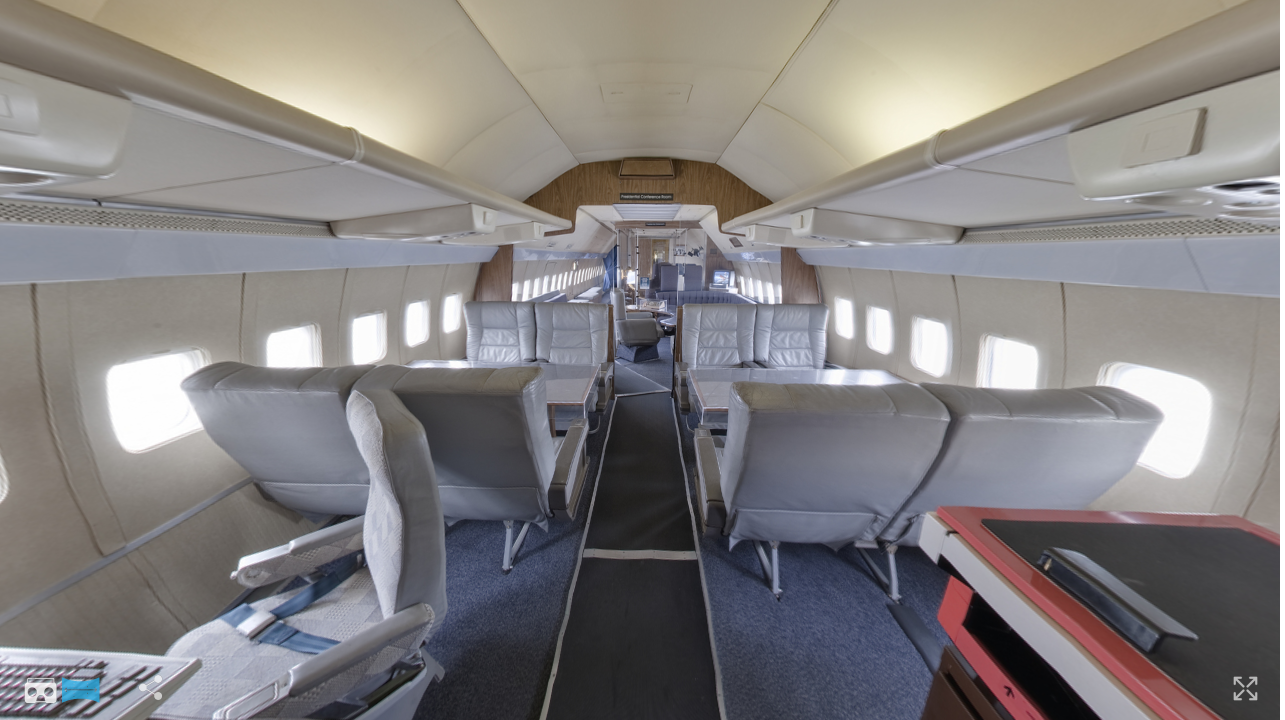

--- FILE ---
content_type: text/html; charset=UTF-8
request_url: https://vr.museumofflight.org/af1_cabin
body_size: 5807
content:
<!DOCTYPE html>
<html lang="en">
<head>
    <title>Photosphere Viewer - af1_cabin - Upload and share your photo spheres</title>
    <meta http-equiv="Content-Type" content="text/html; charset=utf-8"/>
    <meta name="viewport" content="width=device-width, user-scalable=no, minimum-scale=1.0, maximum-scale=1.0, minimal-ui">
	<meta property="fb:app_id" content="737934806307440"/>
	<meta property="og:url" content="https://vr.museumofflight.org/af1_cabin" />
	<meta property="og:site_name" content="MSVR.US Photo Sphere Viewer" />
	<meta property="og:title" content="MSVR.US Photo Sphere Viewer - https://vr.museumofflight.org/af1_cabin" />
	<meta property="og:description" content="Photo spheres and panoramas in 360 degrees." />
	<meta property="og:image" content="https://vr.museumofflight.org/thumb/af1_cabin/300/150.jpg" />
        <link href="/css/viewer.css" rel="stylesheet" />
	<link href="https://maxcdn.bootstrapcdn.com/font-awesome/4.4.0/css/font-awesome.min.css" type="text/css" rel="stylesheet" />
	<script src="/js/three.min.js"></script>
	<script src="/js/StereoEffect.js"></script>
	<script src="/js/DeviceOrientationControlsVR4.js"></script>
	<script src="/js/OrbitControls.js"></script>
	<script src="https://code.jquery.com/jquery-2.1.4.min.js"></script>
</head>
<body>
<script>
  window.fbAsyncInit = function() {
    FB.init({
      appId      : '737934806307440',
      xfbml      : true,
      version    : 'v2.5'
    });
  };

  (function(d, s, id){
     var js, fjs = d.getElementsByTagName(s)[0];
     if (d.getElementById(id)) {return;}
     js = d.createElement(s); js.id = id;
     js.src = "//connect.facebook.net/en_US/sdk.js";
     fjs.parentNode.insertBefore(js, fjs);
   }(document, 'script', 'facebook-jssdk'));
</script>
<div id="cameraOrientation"></div>
<div id="raycasterOrientation"></div>
<div id="viewer"></div>
<div id="viewer-toolbar">
	<div id="togglemode">
	    <input id="togglemode-checkbox" name="togglemode-checkbox" type="checkbox" />
	    <label class="togglemode-label" for="togglemode-checkbox">
	        <span class="togglemode-icon vr"></span>
	        <span class="togglemode-icon panorama"></span>
	    </label>
	</div>
	
		<div id="share-block">
		<a class="share"></a>
	</div>
	
	
	<div id="fullscreen-block">
		<a class="fullscreen"></a>
	</div>

	<div id="share">
			<a class="close"><i class="fa fa-close"></i></a>

		<div class="qrcode">
			<?xml version="1.0" encoding="UTF-8"?>
<svg xmlns="http://www.w3.org/2000/svg" xmlns:xlink="http://www.w3.org/1999/xlink" version="1.1" width="160px" height="160px" viewBox="0 0 160 160"><defs><rect id="r0" width="4" height="4" fill="#000000"/></defs><rect x="0" y="0" width="160" height="160" fill="#fefefe"/><use x="22" y="22" xlink:href="#r0"/><use x="26" y="22" xlink:href="#r0"/><use x="30" y="22" xlink:href="#r0"/><use x="34" y="22" xlink:href="#r0"/><use x="38" y="22" xlink:href="#r0"/><use x="42" y="22" xlink:href="#r0"/><use x="46" y="22" xlink:href="#r0"/><use x="54" y="22" xlink:href="#r0"/><use x="58" y="22" xlink:href="#r0"/><use x="62" y="22" xlink:href="#r0"/><use x="66" y="22" xlink:href="#r0"/><use x="74" y="22" xlink:href="#r0"/><use x="78" y="22" xlink:href="#r0"/><use x="90" y="22" xlink:href="#r0"/><use x="94" y="22" xlink:href="#r0"/><use x="110" y="22" xlink:href="#r0"/><use x="114" y="22" xlink:href="#r0"/><use x="118" y="22" xlink:href="#r0"/><use x="122" y="22" xlink:href="#r0"/><use x="126" y="22" xlink:href="#r0"/><use x="130" y="22" xlink:href="#r0"/><use x="134" y="22" xlink:href="#r0"/><use x="22" y="26" xlink:href="#r0"/><use x="46" y="26" xlink:href="#r0"/><use x="66" y="26" xlink:href="#r0"/><use x="70" y="26" xlink:href="#r0"/><use x="78" y="26" xlink:href="#r0"/><use x="86" y="26" xlink:href="#r0"/><use x="90" y="26" xlink:href="#r0"/><use x="98" y="26" xlink:href="#r0"/><use x="110" y="26" xlink:href="#r0"/><use x="134" y="26" xlink:href="#r0"/><use x="22" y="30" xlink:href="#r0"/><use x="30" y="30" xlink:href="#r0"/><use x="34" y="30" xlink:href="#r0"/><use x="38" y="30" xlink:href="#r0"/><use x="46" y="30" xlink:href="#r0"/><use x="58" y="30" xlink:href="#r0"/><use x="66" y="30" xlink:href="#r0"/><use x="74" y="30" xlink:href="#r0"/><use x="82" y="30" xlink:href="#r0"/><use x="86" y="30" xlink:href="#r0"/><use x="98" y="30" xlink:href="#r0"/><use x="110" y="30" xlink:href="#r0"/><use x="118" y="30" xlink:href="#r0"/><use x="122" y="30" xlink:href="#r0"/><use x="126" y="30" xlink:href="#r0"/><use x="134" y="30" xlink:href="#r0"/><use x="22" y="34" xlink:href="#r0"/><use x="30" y="34" xlink:href="#r0"/><use x="34" y="34" xlink:href="#r0"/><use x="38" y="34" xlink:href="#r0"/><use x="46" y="34" xlink:href="#r0"/><use x="62" y="34" xlink:href="#r0"/><use x="66" y="34" xlink:href="#r0"/><use x="74" y="34" xlink:href="#r0"/><use x="86" y="34" xlink:href="#r0"/><use x="90" y="34" xlink:href="#r0"/><use x="98" y="34" xlink:href="#r0"/><use x="102" y="34" xlink:href="#r0"/><use x="110" y="34" xlink:href="#r0"/><use x="118" y="34" xlink:href="#r0"/><use x="122" y="34" xlink:href="#r0"/><use x="126" y="34" xlink:href="#r0"/><use x="134" y="34" xlink:href="#r0"/><use x="22" y="38" xlink:href="#r0"/><use x="30" y="38" xlink:href="#r0"/><use x="34" y="38" xlink:href="#r0"/><use x="38" y="38" xlink:href="#r0"/><use x="46" y="38" xlink:href="#r0"/><use x="62" y="38" xlink:href="#r0"/><use x="66" y="38" xlink:href="#r0"/><use x="70" y="38" xlink:href="#r0"/><use x="74" y="38" xlink:href="#r0"/><use x="78" y="38" xlink:href="#r0"/><use x="86" y="38" xlink:href="#r0"/><use x="94" y="38" xlink:href="#r0"/><use x="98" y="38" xlink:href="#r0"/><use x="110" y="38" xlink:href="#r0"/><use x="118" y="38" xlink:href="#r0"/><use x="122" y="38" xlink:href="#r0"/><use x="126" y="38" xlink:href="#r0"/><use x="134" y="38" xlink:href="#r0"/><use x="22" y="42" xlink:href="#r0"/><use x="46" y="42" xlink:href="#r0"/><use x="58" y="42" xlink:href="#r0"/><use x="66" y="42" xlink:href="#r0"/><use x="90" y="42" xlink:href="#r0"/><use x="94" y="42" xlink:href="#r0"/><use x="110" y="42" xlink:href="#r0"/><use x="134" y="42" xlink:href="#r0"/><use x="22" y="46" xlink:href="#r0"/><use x="26" y="46" xlink:href="#r0"/><use x="30" y="46" xlink:href="#r0"/><use x="34" y="46" xlink:href="#r0"/><use x="38" y="46" xlink:href="#r0"/><use x="42" y="46" xlink:href="#r0"/><use x="46" y="46" xlink:href="#r0"/><use x="54" y="46" xlink:href="#r0"/><use x="62" y="46" xlink:href="#r0"/><use x="70" y="46" xlink:href="#r0"/><use x="78" y="46" xlink:href="#r0"/><use x="86" y="46" xlink:href="#r0"/><use x="94" y="46" xlink:href="#r0"/><use x="102" y="46" xlink:href="#r0"/><use x="110" y="46" xlink:href="#r0"/><use x="114" y="46" xlink:href="#r0"/><use x="118" y="46" xlink:href="#r0"/><use x="122" y="46" xlink:href="#r0"/><use x="126" y="46" xlink:href="#r0"/><use x="130" y="46" xlink:href="#r0"/><use x="134" y="46" xlink:href="#r0"/><use x="54" y="50" xlink:href="#r0"/><use x="58" y="50" xlink:href="#r0"/><use x="70" y="50" xlink:href="#r0"/><use x="74" y="50" xlink:href="#r0"/><use x="82" y="50" xlink:href="#r0"/><use x="94" y="50" xlink:href="#r0"/><use x="98" y="50" xlink:href="#r0"/><use x="22" y="54" xlink:href="#r0"/><use x="26" y="54" xlink:href="#r0"/><use x="34" y="54" xlink:href="#r0"/><use x="38" y="54" xlink:href="#r0"/><use x="46" y="54" xlink:href="#r0"/><use x="58" y="54" xlink:href="#r0"/><use x="70" y="54" xlink:href="#r0"/><use x="78" y="54" xlink:href="#r0"/><use x="82" y="54" xlink:href="#r0"/><use x="86" y="54" xlink:href="#r0"/><use x="90" y="54" xlink:href="#r0"/><use x="110" y="54" xlink:href="#r0"/><use x="134" y="54" xlink:href="#r0"/><use x="22" y="58" xlink:href="#r0"/><use x="26" y="58" xlink:href="#r0"/><use x="30" y="58" xlink:href="#r0"/><use x="34" y="58" xlink:href="#r0"/><use x="38" y="58" xlink:href="#r0"/><use x="42" y="58" xlink:href="#r0"/><use x="62" y="58" xlink:href="#r0"/><use x="74" y="58" xlink:href="#r0"/><use x="78" y="58" xlink:href="#r0"/><use x="82" y="58" xlink:href="#r0"/><use x="98" y="58" xlink:href="#r0"/><use x="106" y="58" xlink:href="#r0"/><use x="114" y="58" xlink:href="#r0"/><use x="118" y="58" xlink:href="#r0"/><use x="126" y="58" xlink:href="#r0"/><use x="130" y="58" xlink:href="#r0"/><use x="22" y="62" xlink:href="#r0"/><use x="26" y="62" xlink:href="#r0"/><use x="30" y="62" xlink:href="#r0"/><use x="34" y="62" xlink:href="#r0"/><use x="46" y="62" xlink:href="#r0"/><use x="50" y="62" xlink:href="#r0"/><use x="58" y="62" xlink:href="#r0"/><use x="70" y="62" xlink:href="#r0"/><use x="74" y="62" xlink:href="#r0"/><use x="82" y="62" xlink:href="#r0"/><use x="86" y="62" xlink:href="#r0"/><use x="90" y="62" xlink:href="#r0"/><use x="102" y="62" xlink:href="#r0"/><use x="118" y="62" xlink:href="#r0"/><use x="126" y="62" xlink:href="#r0"/><use x="34" y="66" xlink:href="#r0"/><use x="38" y="66" xlink:href="#r0"/><use x="54" y="66" xlink:href="#r0"/><use x="82" y="66" xlink:href="#r0"/><use x="90" y="66" xlink:href="#r0"/><use x="94" y="66" xlink:href="#r0"/><use x="98" y="66" xlink:href="#r0"/><use x="102" y="66" xlink:href="#r0"/><use x="106" y="66" xlink:href="#r0"/><use x="110" y="66" xlink:href="#r0"/><use x="122" y="66" xlink:href="#r0"/><use x="134" y="66" xlink:href="#r0"/><use x="22" y="70" xlink:href="#r0"/><use x="30" y="70" xlink:href="#r0"/><use x="34" y="70" xlink:href="#r0"/><use x="42" y="70" xlink:href="#r0"/><use x="46" y="70" xlink:href="#r0"/><use x="50" y="70" xlink:href="#r0"/><use x="54" y="70" xlink:href="#r0"/><use x="58" y="70" xlink:href="#r0"/><use x="62" y="70" xlink:href="#r0"/><use x="74" y="70" xlink:href="#r0"/><use x="78" y="70" xlink:href="#r0"/><use x="94" y="70" xlink:href="#r0"/><use x="98" y="70" xlink:href="#r0"/><use x="102" y="70" xlink:href="#r0"/><use x="110" y="70" xlink:href="#r0"/><use x="114" y="70" xlink:href="#r0"/><use x="134" y="70" xlink:href="#r0"/><use x="22" y="74" xlink:href="#r0"/><use x="30" y="74" xlink:href="#r0"/><use x="54" y="74" xlink:href="#r0"/><use x="58" y="74" xlink:href="#r0"/><use x="62" y="74" xlink:href="#r0"/><use x="70" y="74" xlink:href="#r0"/><use x="78" y="74" xlink:href="#r0"/><use x="86" y="74" xlink:href="#r0"/><use x="90" y="74" xlink:href="#r0"/><use x="94" y="74" xlink:href="#r0"/><use x="106" y="74" xlink:href="#r0"/><use x="110" y="74" xlink:href="#r0"/><use x="114" y="74" xlink:href="#r0"/><use x="118" y="74" xlink:href="#r0"/><use x="122" y="74" xlink:href="#r0"/><use x="126" y="74" xlink:href="#r0"/><use x="130" y="74" xlink:href="#r0"/><use x="134" y="74" xlink:href="#r0"/><use x="22" y="78" xlink:href="#r0"/><use x="26" y="78" xlink:href="#r0"/><use x="30" y="78" xlink:href="#r0"/><use x="34" y="78" xlink:href="#r0"/><use x="38" y="78" xlink:href="#r0"/><use x="42" y="78" xlink:href="#r0"/><use x="46" y="78" xlink:href="#r0"/><use x="50" y="78" xlink:href="#r0"/><use x="58" y="78" xlink:href="#r0"/><use x="62" y="78" xlink:href="#r0"/><use x="78" y="78" xlink:href="#r0"/><use x="82" y="78" xlink:href="#r0"/><use x="90" y="78" xlink:href="#r0"/><use x="98" y="78" xlink:href="#r0"/><use x="106" y="78" xlink:href="#r0"/><use x="110" y="78" xlink:href="#r0"/><use x="126" y="78" xlink:href="#r0"/><use x="134" y="78" xlink:href="#r0"/><use x="34" y="82" xlink:href="#r0"/><use x="42" y="82" xlink:href="#r0"/><use x="50" y="82" xlink:href="#r0"/><use x="58" y="82" xlink:href="#r0"/><use x="62" y="82" xlink:href="#r0"/><use x="70" y="82" xlink:href="#r0"/><use x="74" y="82" xlink:href="#r0"/><use x="78" y="82" xlink:href="#r0"/><use x="86" y="82" xlink:href="#r0"/><use x="94" y="82" xlink:href="#r0"/><use x="98" y="82" xlink:href="#r0"/><use x="106" y="82" xlink:href="#r0"/><use x="114" y="82" xlink:href="#r0"/><use x="126" y="82" xlink:href="#r0"/><use x="134" y="82" xlink:href="#r0"/><use x="30" y="86" xlink:href="#r0"/><use x="34" y="86" xlink:href="#r0"/><use x="38" y="86" xlink:href="#r0"/><use x="42" y="86" xlink:href="#r0"/><use x="46" y="86" xlink:href="#r0"/><use x="50" y="86" xlink:href="#r0"/><use x="54" y="86" xlink:href="#r0"/><use x="62" y="86" xlink:href="#r0"/><use x="66" y="86" xlink:href="#r0"/><use x="70" y="86" xlink:href="#r0"/><use x="82" y="86" xlink:href="#r0"/><use x="86" y="86" xlink:href="#r0"/><use x="102" y="86" xlink:href="#r0"/><use x="114" y="86" xlink:href="#r0"/><use x="122" y="86" xlink:href="#r0"/><use x="22" y="90" xlink:href="#r0"/><use x="26" y="90" xlink:href="#r0"/><use x="38" y="90" xlink:href="#r0"/><use x="50" y="90" xlink:href="#r0"/><use x="54" y="90" xlink:href="#r0"/><use x="58" y="90" xlink:href="#r0"/><use x="66" y="90" xlink:href="#r0"/><use x="82" y="90" xlink:href="#r0"/><use x="86" y="90" xlink:href="#r0"/><use x="94" y="90" xlink:href="#r0"/><use x="98" y="90" xlink:href="#r0"/><use x="102" y="90" xlink:href="#r0"/><use x="114" y="90" xlink:href="#r0"/><use x="118" y="90" xlink:href="#r0"/><use x="126" y="90" xlink:href="#r0"/><use x="130" y="90" xlink:href="#r0"/><use x="22" y="94" xlink:href="#r0"/><use x="26" y="94" xlink:href="#r0"/><use x="38" y="94" xlink:href="#r0"/><use x="46" y="94" xlink:href="#r0"/><use x="50" y="94" xlink:href="#r0"/><use x="58" y="94" xlink:href="#r0"/><use x="62" y="94" xlink:href="#r0"/><use x="70" y="94" xlink:href="#r0"/><use x="74" y="94" xlink:href="#r0"/><use x="78" y="94" xlink:href="#r0"/><use x="82" y="94" xlink:href="#r0"/><use x="86" y="94" xlink:href="#r0"/><use x="98" y="94" xlink:href="#r0"/><use x="110" y="94" xlink:href="#r0"/><use x="114" y="94" xlink:href="#r0"/><use x="122" y="94" xlink:href="#r0"/><use x="134" y="94" xlink:href="#r0"/><use x="22" y="98" xlink:href="#r0"/><use x="26" y="98" xlink:href="#r0"/><use x="30" y="98" xlink:href="#r0"/><use x="34" y="98" xlink:href="#r0"/><use x="42" y="98" xlink:href="#r0"/><use x="50" y="98" xlink:href="#r0"/><use x="58" y="98" xlink:href="#r0"/><use x="66" y="98" xlink:href="#r0"/><use x="74" y="98" xlink:href="#r0"/><use x="82" y="98" xlink:href="#r0"/><use x="86" y="98" xlink:href="#r0"/><use x="106" y="98" xlink:href="#r0"/><use x="118" y="98" xlink:href="#r0"/><use x="122" y="98" xlink:href="#r0"/><use x="126" y="98" xlink:href="#r0"/><use x="22" y="102" xlink:href="#r0"/><use x="26" y="102" xlink:href="#r0"/><use x="30" y="102" xlink:href="#r0"/><use x="34" y="102" xlink:href="#r0"/><use x="46" y="102" xlink:href="#r0"/><use x="54" y="102" xlink:href="#r0"/><use x="58" y="102" xlink:href="#r0"/><use x="62" y="102" xlink:href="#r0"/><use x="66" y="102" xlink:href="#r0"/><use x="74" y="102" xlink:href="#r0"/><use x="82" y="102" xlink:href="#r0"/><use x="86" y="102" xlink:href="#r0"/><use x="90" y="102" xlink:href="#r0"/><use x="102" y="102" xlink:href="#r0"/><use x="106" y="102" xlink:href="#r0"/><use x="110" y="102" xlink:href="#r0"/><use x="114" y="102" xlink:href="#r0"/><use x="118" y="102" xlink:href="#r0"/><use x="122" y="102" xlink:href="#r0"/><use x="126" y="102" xlink:href="#r0"/><use x="130" y="102" xlink:href="#r0"/><use x="54" y="106" xlink:href="#r0"/><use x="58" y="106" xlink:href="#r0"/><use x="70" y="106" xlink:href="#r0"/><use x="74" y="106" xlink:href="#r0"/><use x="82" y="106" xlink:href="#r0"/><use x="102" y="106" xlink:href="#r0"/><use x="118" y="106" xlink:href="#r0"/><use x="122" y="106" xlink:href="#r0"/><use x="22" y="110" xlink:href="#r0"/><use x="26" y="110" xlink:href="#r0"/><use x="30" y="110" xlink:href="#r0"/><use x="34" y="110" xlink:href="#r0"/><use x="38" y="110" xlink:href="#r0"/><use x="42" y="110" xlink:href="#r0"/><use x="46" y="110" xlink:href="#r0"/><use x="62" y="110" xlink:href="#r0"/><use x="66" y="110" xlink:href="#r0"/><use x="74" y="110" xlink:href="#r0"/><use x="82" y="110" xlink:href="#r0"/><use x="86" y="110" xlink:href="#r0"/><use x="94" y="110" xlink:href="#r0"/><use x="98" y="110" xlink:href="#r0"/><use x="102" y="110" xlink:href="#r0"/><use x="110" y="110" xlink:href="#r0"/><use x="118" y="110" xlink:href="#r0"/><use x="122" y="110" xlink:href="#r0"/><use x="22" y="114" xlink:href="#r0"/><use x="46" y="114" xlink:href="#r0"/><use x="58" y="114" xlink:href="#r0"/><use x="66" y="114" xlink:href="#r0"/><use x="70" y="114" xlink:href="#r0"/><use x="74" y="114" xlink:href="#r0"/><use x="86" y="114" xlink:href="#r0"/><use x="90" y="114" xlink:href="#r0"/><use x="94" y="114" xlink:href="#r0"/><use x="98" y="114" xlink:href="#r0"/><use x="102" y="114" xlink:href="#r0"/><use x="118" y="114" xlink:href="#r0"/><use x="130" y="114" xlink:href="#r0"/><use x="22" y="118" xlink:href="#r0"/><use x="30" y="118" xlink:href="#r0"/><use x="34" y="118" xlink:href="#r0"/><use x="38" y="118" xlink:href="#r0"/><use x="46" y="118" xlink:href="#r0"/><use x="54" y="118" xlink:href="#r0"/><use x="58" y="118" xlink:href="#r0"/><use x="62" y="118" xlink:href="#r0"/><use x="66" y="118" xlink:href="#r0"/><use x="70" y="118" xlink:href="#r0"/><use x="74" y="118" xlink:href="#r0"/><use x="82" y="118" xlink:href="#r0"/><use x="86" y="118" xlink:href="#r0"/><use x="98" y="118" xlink:href="#r0"/><use x="102" y="118" xlink:href="#r0"/><use x="106" y="118" xlink:href="#r0"/><use x="110" y="118" xlink:href="#r0"/><use x="114" y="118" xlink:href="#r0"/><use x="118" y="118" xlink:href="#r0"/><use x="122" y="118" xlink:href="#r0"/><use x="134" y="118" xlink:href="#r0"/><use x="22" y="122" xlink:href="#r0"/><use x="30" y="122" xlink:href="#r0"/><use x="34" y="122" xlink:href="#r0"/><use x="38" y="122" xlink:href="#r0"/><use x="46" y="122" xlink:href="#r0"/><use x="54" y="122" xlink:href="#r0"/><use x="62" y="122" xlink:href="#r0"/><use x="74" y="122" xlink:href="#r0"/><use x="78" y="122" xlink:href="#r0"/><use x="82" y="122" xlink:href="#r0"/><use x="86" y="122" xlink:href="#r0"/><use x="94" y="122" xlink:href="#r0"/><use x="102" y="122" xlink:href="#r0"/><use x="106" y="122" xlink:href="#r0"/><use x="114" y="122" xlink:href="#r0"/><use x="134" y="122" xlink:href="#r0"/><use x="22" y="126" xlink:href="#r0"/><use x="30" y="126" xlink:href="#r0"/><use x="34" y="126" xlink:href="#r0"/><use x="38" y="126" xlink:href="#r0"/><use x="46" y="126" xlink:href="#r0"/><use x="62" y="126" xlink:href="#r0"/><use x="66" y="126" xlink:href="#r0"/><use x="70" y="126" xlink:href="#r0"/><use x="74" y="126" xlink:href="#r0"/><use x="82" y="126" xlink:href="#r0"/><use x="90" y="126" xlink:href="#r0"/><use x="102" y="126" xlink:href="#r0"/><use x="114" y="126" xlink:href="#r0"/><use x="118" y="126" xlink:href="#r0"/><use x="126" y="126" xlink:href="#r0"/><use x="130" y="126" xlink:href="#r0"/><use x="134" y="126" xlink:href="#r0"/><use x="22" y="130" xlink:href="#r0"/><use x="46" y="130" xlink:href="#r0"/><use x="54" y="130" xlink:href="#r0"/><use x="62" y="130" xlink:href="#r0"/><use x="66" y="130" xlink:href="#r0"/><use x="82" y="130" xlink:href="#r0"/><use x="106" y="130" xlink:href="#r0"/><use x="110" y="130" xlink:href="#r0"/><use x="122" y="130" xlink:href="#r0"/><use x="126" y="130" xlink:href="#r0"/><use x="134" y="130" xlink:href="#r0"/><use x="22" y="134" xlink:href="#r0"/><use x="26" y="134" xlink:href="#r0"/><use x="30" y="134" xlink:href="#r0"/><use x="34" y="134" xlink:href="#r0"/><use x="38" y="134" xlink:href="#r0"/><use x="42" y="134" xlink:href="#r0"/><use x="46" y="134" xlink:href="#r0"/><use x="54" y="134" xlink:href="#r0"/><use x="58" y="134" xlink:href="#r0"/><use x="78" y="134" xlink:href="#r0"/><use x="94" y="134" xlink:href="#r0"/><use x="98" y="134" xlink:href="#r0"/><use x="102" y="134" xlink:href="#r0"/><use x="118" y="134" xlink:href="#r0"/><use x="122" y="134" xlink:href="#r0"/></svg>

		</div>

		<div class="text-fields">
	
			<label for="url">URL</label>
			<input id="share-url" name="share-url" type="text" value="https://vr.museumofflight.org/af1_cabin" readonly="readonly" />

			<label for="embed">Embed</label>
			<textarea id="share-embed" name="share-embed" readonly="readonly">&lt;iframe src="https://vr.museumofflight.org/af1_cabin/embed" width="640" height="320" frameborder="0" allowfullscreen /&gt;</textarea>
		</div>
		</div>
</div>
<script>
    var camera, scene, renderer;
    var effect, controls;
    var element, container;
    var controllerObject;
//	var orientationX, orientationY, orientationZ;
//	var orientationAlpha, orientationBeta, orientationGamma;
    var currentAnimationFrameId;
    var cameraOrientationCanvas;
    var currentSphere;
    var orbitControls, deviceOrientationControls;
    var bypassAutoMode = false;
    var initialRotation = false;
    var rayX, rayZ;
   
    var targetX = -14;
    var targetY = -2.5;
    var targetZ = -98.5;

	// Vector right below sepulchre.
	var vecX = 0.05;
	var vecY = -0.29;
	var vecZ = -0.96;

			var vrMode = false;
	
    var clock = new THREE.Clock();

    init();
    animate();

    function init() {
        renderer = new THREE.WebGLRenderer();
        element = renderer.domElement;
        container = document.getElementById('viewer');
        container.appendChild(element);

        effect = new THREE.StereoEffect(renderer);
        effect.separation = -6.2;
        effect.setSize((window.innerWidth/2), window.innerHeight);

        scene = new THREE.Scene();

		controllerObject = new THREE.Mesh(
				new THREE.SphereGeometry(100, 100, 100),
				new THREE.MeshLambertMaterial({color: 0xffffff, transparent: false, opacity: 0.5})
		);
		controllerObject.position = new THREE.Vector3(0, 0, 0);
		scene.add(controllerObject);

        camera = new THREE.PerspectiveCamera(90, (window.innerWidth/2) / window.innerHeight, 0.001, 10000);
        camera.position.set(0, 0, 0);
        controllerObject.add(camera);

		var filepath = '/sphere/af1_cabin';
		var texture = THREE.ImageUtils.loadTexture(filepath);
		texture.minFilter = texture.magFilter = THREE.LinearFilter;
        currentSphere = new THREE.Mesh(
                new THREE.SphereGeometry(100, 32, 32),
                new THREE.MeshBasicMaterial({
                    map: texture,
					side: THREE.DoubleSide
                })
        );
        currentSphere.scale.x = -1;

		setupControls();

        scene.add(currentSphere);

		drawCameraOrientation();
//		drawRaycasterOrientation();

        window.addEventListener('resize', resize, false);
        setTimeout(resize, 1);
    }

	function changeScreenOrientation(e)
	{
		bypassAutoMode = true;
		setupControls();
//		controls.disconnect();
		window.addEventListener('deviceorientation', setOrientationControls, true);
	}

	function setupControls()
	{
        controls = new THREE.OrbitControls(camera, element);
        controls.rotateUp(Math.PI / 4);
        controls.target.set(
			camera.position.x + 0.1,
			camera.position.y,
			camera.position.z
        );
        controls.noZoom = true;
        controls.noPan = true;
        orbitControls = controls;

		window.addEventListener('deviceorientation', setOrientationControls, true);
		window.addEventListener('orientationchange', changeScreenOrientation, true);
	}
	
	function setOrientationControls(e)
	{
	    if (!e.alpha)
	    {
	        return;
	    }

					if (bypassAutoMode == false)
			{
				vrMode = true;
				$('#togglemode-checkbox:checkbox').attr('checked', true);
			}
		
//		camera.lookAt(new THREE.Vector3(targetX, targetY, targetZ));	// Run this again in case the orbitControls overrode it (?)
	    controls = new THREE.DeviceOrientationControls(camera, true);
				    controls.connect(4.75);
		
					controls.update(clock.getDelta(), 4.75);
		
	    deviceOrientationControls = controls;

		// Full screen requires clicking the icon.
//		element.addEventListener('click', fullscreen, false);

		window.removeEventListener('deviceorientation', setOrientationControls, true);
	}

    function resize() {
        var width = container.offsetWidth;
        var height = container.offsetHeight;

        camera.aspect = width / height;
        camera.updateProjectionMatrix();

        renderer.setSize(width, height);
        effect.setSize(width, height);
    }

    function update(dt) {
        resize();

//      camera.updateProjectionMatrix();
//		var quat = new THREE.Quaternion().setFromAxisAngle(new THREE.Vector3(0, 1, 0), Math.PI / 4);
//		var newRotation = camera.getWorldDirection().applyQuaternion(quat);
//		camera.lookAt(newRotation);

		if (typeof controls.theta !== 'undefined')
		{
			if (typeof controls.lastOrientation !== 'undefined' && typeof controls.screenOrientation !== 'undefined')
			{
				if (controls.lastOrientation != controls.screenOrientation)
				{
					controls.saveOrientation();
				}
			}
		}

		if (initialRotation == false)
		{
//			if (vrMode == false)
			// Make sure we're using OrbitControls
			if (typeof controls.theta !== 'undefined')
			{
				// Rotate the camera to the starting position, taking into account the OrbitContrls default of -pi / 2 as a starting position.
								controls.thetaDelta = (4.75 - controls.startCameraRotation - (Math.PI / 2));
				
				// Rotate the camera up to an "eye-level" perspective.
				controls.rotateUp(-0.5);
				initialRotation = true;
			}
/*
			else if (vrMode == true)
			{
				// We don't need to rotate the camera up here, since we're using headtracking.
			}
*/
		}

		// Send a different rotationRadians value depending on our controls.
		if (typeof controls.alpha !== 'undefined')
		{
			// DeviceOrientationControls are being used.
							controls.update(dt, 4.75);
					}
		else
		{
			// OrbitControls are being used.
							controls.update(dt, 272.15495268714);
					}
    }

	function render(dt)
	{
		if (vrMode == true)
    	{
			effect.render(scene, camera);
		}
		else
		{
			renderer.render(scene, camera);
		}
	}

	// Rotate an object around an arbitrary axis in world space.
	function rotateAroundWorldAxis(object, axis, radians)
	{
	    rotWorldMatrix = new THREE.Matrix4();
	    rotWorldMatrix.makeRotationAxis(axis.normalize(), radians);

	    // old code for Three.JS pre r54:
	    //  rotWorldMatrix.multiply(object.matrix);
	    // new code for Three.JS r55+:
	    rotWorldMatrix.multiply(object.matrix);                // pre-multiply

	    object.matrix = rotWorldMatrix;

	    // old code for Three.js pre r49:
	    // object.rotation.getRotationFromMatrix(object.matrix, object.scale);
	    // old code for Three.js pre r59:
	    // object.rotation.setEulerFromRotationMatrix(object.matrix);
	    // code for r59+:
	    object.rotation.setFromRotationMatrix(object.matrix);
	}

    function animate(dt) {
        requestAnimationFrame(animate);
//		rotateAroundWorldAxis(controls.object, new THREE.Vector3(0, 1, 0), 1 * Math.PI / 180);
//		controls.update(clock.getDelta());
		render(clock.getDelta());
        update(clock.getDelta());
    }

    function isFullScreen() {
        var fsElem =
                document.fullscreenElement ||
                document.msFullscreenElement ||
                document.mozFullscreenElement ||
                document.webkitFullscreenElement;

        return ((fsElem != null) && (fsElem != undefined));
    }

    function fullscreen() {
        if (container.requestFullscreen) {
            container.requestFullscreen();
        } else if (container.msRequestFullscreen) {
            container.msRequestFullscreen();
        } else if (container.mozRequestFullScreen) {
            container.mozRequestFullScreen();
        } else if (container.webkitRequestFullscreen) {
            container.webkitRequestFullscreen();
        }
    }

	function drawCameraOrientation()
	{
		var rotation;
		var text = '';
/*		
		if (vrMode == false && typeof orbitControls !== 'undefined' && typeof orbitControls.theta !== 'undefined')
		{
			rotation = (Math.PI - (orbitControls.theta * -1)).toFixed(2);
			text = 'Rotation: ' + rotation + ' (' + THREE.Math.radToDeg(rotation).toFixed(1) + ')';
		}
		else if (vrMode == true)
		{
			if (typeof controls.alpha !== 'undefined' && typeof controls.beta !== 'undefined' && typeof controls.gamma !== 'undefined')
			{
//				text = controls.alphaOrig.toFixed(2) + ' ' + controls.betaOrig.toFixed(2) + ' ' + controls.gammaOrig.toFixed(2) + ' / ' + controls.gammaRadians.toFixed(2);
//				text = controls.alpha.toFixed(2) + ' ' + controls.beta.toFixed(2) + ' ' + controls.gamma.toFixed(2) + ' / ' + controls.gammaRadians.toFixed(2);
				if (typeof controls.rotationDelta !== 'undefined')
					text = 'Rotation: ' + controls.rotationDelta.toFixed(2) + ' (' + THREE.Math.radToDeg(controls.rotationDelta).toFixed(1) + ')';
			}
			else
			{
//				rotation = orbitControls.theta.toFixed(2);
//				text = 'Rotation: ' + rotation;
			}
		}
*/
		if (typeof controls.theta !== 'undefined')
		{
			// OrbitControls.
			rotation = (Math.PI - (controls.theta * -1)).toFixed(2);
//			text = 'Rotation: ' + rotation + ' (' + THREE.Math.radToDeg(rotation).toFixed(1) + ')';
			text = 'Rotation: ' + rotation;
		}
		else if (typeof controls.alpha !== 'undefined')
		{
			// DeviceOrientationControls.
			if (controls.screenOrientation == 0 || controls.screenOrientation == 180)
			{
				text += 'Please rotate the device to get orientation value';
			}
			else
			{
//				text += controls.alpha.toFixed(2) + ' ' + controls.beta.toFixed(2) + ' ' + controls.gamma.toFixed(2) + ' ' + controls.orient.toFixed(2) + ' / ';
				if (typeof controls.rotationDelta !== 'undefined')
//					text += 'Rotation: ' + controls.rotationDelta.toFixed(2) + ' (' + THREE.Math.radToDeg(controls.rotationDelta).toFixed(1) + ')';
					text += 'Rotation: ' + controls.rotationDelta.toFixed(2);
			}
		}

		// Draw the coordinates.
		$('#cameraOrientation').text(text);

		setTimeout(function()
		{
			window.requestAnimationFrame(drawCameraOrientation);
		}, 1);
	}



$(document).ready(function()
{
	$('#togglemode-checkbox:checkbox').change(function()
	{
		if ($(this).is(':checked'))
		{
			vrMode = true;
		}
		else
		{
			vrMode = false;
		}
	});

	$('#togglerotation-checkbox:checkbox').change(function()
	{
		if ($(this).is(':checked'))
		{
			$('#cameraOrientation').show();
		}
		else
		{
			$('#cameraOrientation').hide();
		}
	});

	

	$('#fullscreen-block a.fullscreen').on('click', function()
	{
		fullscreen();
	});

	$('#share-block a.share').on('click', function()
	{
		$('#share').show();
	});

	$('#share a.close').on('click', function()
	{
		$('#share').hide();
	});

	$('#share-url, #share-embed').on('focus', function()
	{
		$(this).select();
	});

	if (getMobileOperatingSystem() == 'iOS')
	{
		$('#fullscreen-block').hide();
	}
});

function getMobileOperatingSystem()
{
	var userAgent = navigator.userAgent || navigator.vendor || window.opera;
	
	if( userAgent.match( /iPad/i ) || userAgent.match( /iPhone/i ) || userAgent.match( /iPod/i ) )
		return 'iOS';
	else if( userAgent.match( /Android/i ) )
		return 'Android';
	else
		return 'Other';s
}
</script>
</body>
</html>


--- FILE ---
content_type: text/css
request_url: https://vr.museumofflight.org/css/viewer.css
body_size: 1249
content:
*
{
	font-family: 'Open Sans', sans-serif;
}

body {
    margin: 0px;
    overflow: hidden;
}

#viewer {
    position: absolute;
    top: 0;
    left: 0;
    right: 0;
    bottom: 0;
}

#viewer-toolbar
{
	position: absolute;
	bottom: 0px;
	left: 0px;
	overflow: hidden;
	padding-bottom: 10px;
	padding-left: 5px;
	width: 100%;
}

#fullscreen-block
{
	float: right;
	margin-right: 20px;
	opacity: 0.8;
	margin-top: 8px;
}

	a.fullscreen
	{
		background: transparent url('../images/fullscreen.png') no-repeat;
		cursor: pointer;
		display: block;
		float: left;
		height: 40px;
		width: 40px;
	}

#share-block
{
	float: left;
	height: 40px;
	/* margin-left: 15px; */
	margin-left: 30px;
	margin-top: 7px;
	opacity: 0.8;
	width: 40px;
}

	a.share
	{
		background: transparent url('../images/share.png') no-repeat;
		cursor: pointer;
		display: block;
		float: left;
		height: 40px;
		width: 40px;
	}

#upload-block
{
	float: left;
	height: 40px;
	margin-left: -20px;
	margin-top: 7px;
	opacity: 0.8;
	width: 40px;
}

	a.upload
	{
		background: transparent url('../images/upload.png') no-repeat;
		cursor: pointer;
		display: block;
		float: left;
		height: 40px;
		width: 40px;
	}

a.button
{
	background-color: transparent;
	border-color: #333333;
	border-radius: 3px;
	border-width: 5px;
	color: #e6e6e6;
	display: inline-block;
	font-size: 15px;
	height: 21px;
	padding: 8px 0px 5px 0px;
	text-align: center;
	text-decoration: none;
	width: 60px;
}

	a.button:hover
	{
		background-color: #666666;
		color: #ffffff;
		opacity: 0.65;
	}

/*
#togglemode
{
	float: left;
	height: 40px;
	margin-left: 15px;
	padding-top: 10px;
	-webkit-user-select: none;
	-moz-user-select: none;
	-ms-user-select: none
}

#togglemode-checkbox
{
	display: none;
}

.togglemode-label
{
	cursor: pointer;
	display: block;
	overflow: hidden;
}

.togglemode-icon
{
	display: block;
	height: 40px;
	width: 200%;
	margin-left: -100%;
}

.togglemode-icon:before, .togglemode-icon:after
{
	display: block;
	float: left;
	width: 50%;
	padding: 0;
}

.togglemode-icon:before
{
	content: url('../images/cardboard.png');
	background-color: transparent;
}

.togglemode-icon:after
{
	content: url('../images/panorama.png');
	background-color: transparent;
}

#togglemode-checkbox:checked + .togglemode-label .togglemode-icon
{
	margin-left: 0px;
}
*/

#togglemode
{
	float: left;
	height: 40px;
	margin-left: 15px;
	padding-top: 10px;
	-webkit-user-select: none;
	-moz-user-select: none;
	-ms-user-select: none
	width: 100px;
}

#togglemode-checkbox
{
	display: none;
}

.togglemode-label
{
	cursor: pointer;
	display: block;
	overflow: hidden;
}

.togglemode-icon
{
	display: block;
	float: left;
	height: 40px;
	width: 40px;
}

.togglemode-icon:before, .togglemode-icon:after
{
	display: block;
	float: left;
	width: 50%;
	padding: 0;
}

.togglemode-icon.vr
{
	background: transparent url('../images/cardboard.png') no-repeat;
}

.togglemode-icon.panorama
{
	background: transparent url('../images/panorama-selected-40x40.png') no-repeat;
}

#togglemode-checkbox:checked + .togglemode-label .togglemode-icon.vr
{
	background: transparent url('../images/cardboard-selected-40x40.png') no-repeat;
}

#togglemode-checkbox:checked + .togglemode-label .togglemode-icon.panorama
{
	background: transparent url('../images/panorama.png') no-repeat;
}

#share
{
	background-color: #f6f6f6;
	border-radius: 5px;
	border: 3px solid rgba(128, 128, 128, 0.5);
	display: none;
	position: fixed;
	bottom: 0px;
	left: 0px;
	right: 0px;
	top: 0px;
	height: 200px;
	margin: auto;
	max-width: 600px;
	overflow: hidden;
	opacity: 0.95;
	padding: 40px;
	width: 65%;
}

	#share .text-fields
	{
		margin-right: 180px;
	}

	#share .qrcode
	{
		float: right;
		margin-left: -180px;
	}

#share a.close
{
	background: transparent url('../images/close.png') no-repeat;
	cursor: pointer;
	float: right;
	height: 30px;
	margin-right: -50px;
	margin-top: -35px;
	width: 30px;
}

	#share a.close i
	{
		border: solid 1px #c0c0c0;
		color: #808080;
	}

#share label
{
	display: block;
	font-size: 15px;
	margin-bottom: 7px;
}

#share label + input + label
{
	margin-top: 20px;
}

#share input
{
	background-color: #ffffff;
	width: 100%;
}

#share textarea
{
	height: 4em;
	width: 100%;
}

#togglerotation
{
	float: left;
	height: 40px;
	margin-left: 25px;
	padding-top: 7px;
	-webkit-user-select: none;
	-moz-user-select: none;
	-ms-user-select: none
}

#togglerotation-checkbox
{
	display: none;
}

.togglerotation-label
{
	cursor: pointer;
	display: block;
	overflow: hidden;
}

.togglerotation-icon
{
	position: absolute;
	display: block;
	height: 40px;
	width: 200%;
	margin-left: -100%;
}

.togglerotation-icon:before, .togglerotation-icon:after
{
	display: block;
	float: left;
	width: 50%;
	padding: 0;
}

.togglerotation-icon:before
{
	content: url('../images/rotation-selected.png');
	background-color: transparent;
}

.togglerotation-icon:after
{
	content: url('../images/rotation.png');
	background-color: transparent;
}

#togglerotation-checkbox:checked + .togglerotation-label .togglerotation-icon
{
	margin-left: 0px;
}

	#togglerotation-checkbox:checked + .togglerotation-label .togglerotation-icon:after
	{
	}

#cameraOrientation
{
	position: absolute;
	color: #ffffff;
	display: none;
	font-size: 17px;
	font-weight: normal;
	padding: 5px 0px 0px 5px;
	z-index: 200;
}

#raycasterOrientation
{
	position: absolute;
	top: 20px;
	color: #ffffff;
	display: block;
	font-size: 17px;
	font-weight: normal;
	padding: 5px 0px 0px 5px;
	z-index: 200;
}


--- FILE ---
content_type: application/javascript
request_url: https://vr.museumofflight.org/js/DeviceOrientationControlsVR4.js
body_size: 2379
content:
/**
 * DeviceOrientationControls - applies device orientation on object rotation
 *
 * @param {Object} object - instance of THREE.Object3D
 * @constructor
 *
 * @author richt / http://richt.me
 * @author WestLangley / http://github.com/WestLangley
 * @author jonobr1 / http://jonobr1.com
 * @author arodic / http://aleksandarrodic.com
 * @author doug / http://github.com/doug
 *
 * W3C Device Orientation control
 * (http://w3c.github.io/deviceorientation/spec-source-orientation.html)
 */


THREE.DeviceOrientationControls = function(object) {

  this.object = object;

  this.object.rotation.reorder('YXZ');

  this.freeze = true;

  this.movementSpeed = 1.0;
  this.rollSpeed = 0.005;
  this.autoAlign = true;
  this.autoForward = false;

  this.alpha = 0;
  this.beta = 0;
  this.gamma = 0;
  this.orient = 0;

  this.alignQuaternion = new THREE.Quaternion();
  this.orientationQuaternion = new THREE.Quaternion();

  var quaternion = new THREE.Quaternion();
  var quaternionLerp = new THREE.Quaternion();

  var tempVector3 = new THREE.Vector3();
  var tempMatrix4 = new THREE.Matrix4();
  var tempEuler = new THREE.Euler(0, 0, 0, 'YXZ');
  var tempQuaternion = new THREE.Quaternion();

  var zee = new THREE.Vector3(0, 0, 1);
  var up = new THREE.Vector3(0, 1, 0);
  var v0 = new THREE.Vector3(0, 0, 0);
  var euler = new THREE.Euler();
  var q0 = new THREE.Quaternion(); // - PI/2 around the x-axis
  var q1 = new THREE.Quaternion(- Math.sqrt(0.5), 0, 0, Math.sqrt(0.5));

  this.initialPositionIterations = 0;
  this.rotateCount = 0;

  this.deviceOrientation = {};
  this.screenOrientation = window.orientation || 0;

  this.onDeviceOrientationChangeEvent = (function(rawEvtData) {

    this.deviceOrientation = rawEvtData;

  }).bind(this);

  var getOrientation = function() {
    switch (window.screen.orientation || window.screen.mozOrientation) {
      case 'landscape-primary':
        return 90;
      case 'landscape-secondary':
        return -90;
      case 'portrait-secondary':
        return 180;
      case 'portrait-primary':
        return 0;
    }
    // this returns 90 if width is greater then height
    // and window orientation is undefined OR 0
    // if (!window.orientation && window.innerWidth > window.innerHeight)
    //   return 90;
    return window.orientation || 0;
  };

  this.onScreenOrientationChangeEvent = (function() {

    this.screenOrientation = getOrientation();

  }).bind(this);



	this.saveOrientation = function()
	{
		this.lastOrientation = this.screenOrientation;
	}



  this.update = function(delta) {
    return function() {

      if (this.freeze) return;

      // should not need this
      var orientation = getOrientation(); 
      if (orientation !== this.screenOrientation) {
        this.screenOrientation = orientation;
        this.autoAlign = true;
      }

      this.alpha = this.deviceOrientation.gamma ?
        THREE.Math.degToRad(this.deviceOrientation.alpha) : 0; // Z
      this.beta = this.deviceOrientation.beta ?
        THREE.Math.degToRad(this.deviceOrientation.beta) : 0; // X'
      this.gamma = this.deviceOrientation.gamma ?
        THREE.Math.degToRad(this.deviceOrientation.gamma) : 0; // Y''
      this.orient = this.screenOrientation ?
        THREE.Math.degToRad(this.screenOrientation) : 0; // O

		// With the way the deviceOrientationControls work, it may take a few loops of update() to properly
		// orient the camera to its default position. Make sure we're not at 0, 0, -1 first. When we've passed
		// eight iterations after (0, -1, 0), rotate to the correct position.
		var cameraVector = new THREE.Vector3(0, 0, -1);
		cameraVector.applyQuaternion(this.object.quaternion);
		x = cameraVector.x.toFixed(2);
		y = cameraVector.y.toFixed(2);
		z = cameraVector.z.toFixed(2);

		if (this.initialPositionIterations == 0)
		{
			// Wait until we get (0, 0, -1) before counting.
			if (x == 0 && y == -1 && z == 0)
			{
				this.initialPositionIterations++;
			}
		}

		if (this.initialPositionIterations == 1)
		{
			// Don't continue counting until we're not at (0, 0, -1) anymore.
			if (x != 0 || y != -1 || z != 0)
			{
				this.initialPositionIterations++;
			}
		}

		if (this.initialPositionIterations > 1)
		{
			this.initialPositionIterations++;
		}

		if (this.initialPositionIterations > 10)
		{
			if (typeof this.initialRotation == 'undefined' || isNaN(this.initialRotation))
			{
				// If gamma is positive, we're looking up. If gamma is negative, we're looking down.
				// There is a 180-degree (3.14159-radian) difference, so if positive, subtract pi. This
				// will be our "starting rotation."
				if (this.gamma >= 0)
					this.initialRotation = this.alpha - Math.PI;
				else
					this.initialRotation = this.alpha;

			}

			// Create the rotation value to display.
			if (typeof this.initialRotation !== 'undefined' && !isNaN(this.initialRotation))
			{
				if (this.gamma >= 0)
					this.rotationDelta = this.alpha - this.initialRotation - Math.PI;
				else
					this.rotationDelta = this.alpha - this.initialRotation;
				if (this.rotationDelta < 0)
					this.rotationDelta += (Math.PI * 2);

				if (typeof this.rotRadians !== 'undefined')
				{
					this.rotationDelta += this.rotRadians;
					while (this.rotationDelta > (Math.PI * 2))
					{
						this.rotationDelta -= (Math.PI * 2);
					}
				}
			}
		}

      // The angles alpha, beta and gamma
      // form a set of intrinsic Tait-Bryan angles of type Z-X'-Y''

      // 'ZXY' for the device, but 'YXZ' for us
		if (typeof this.initialRotation !== 'undefined' && typeof this.rotationDelta !== 'undefined' && typeof this.rotRadians !== 'undefined')
		{
			euler.set(this.beta, this.alpha + this.rotRadians, - this.gamma, 'YXZ');
		}
		else
		{
			euler.set(this.beta, this.alpha, - this.gamma, 'YXZ');
		}

      quaternion.setFromEuler(euler);
      quaternionLerp.slerp(quaternion, 0.5); // interpolate

      // orient the device
      if (this.autoAlign) this.orientationQuaternion.copy(quaternion); // interpolation breaks the auto alignment
      else this.orientationQuaternion.copy(quaternionLerp);

      // camera looks out the back of the device, not the top
      this.orientationQuaternion.multiply(q1);

      // adjust for screen orientation
	  this.orientationQuaternion.multiply(q0.setFromAxisAngle(zee, - this.orient));

      this.object.quaternion.copy(this.alignQuaternion);
      this.object.quaternion.multiply(this.orientationQuaternion);

      if (this.autoForward) {

        tempVector3
          .set(0, 0, -1)
          .applyQuaternion(this.object.quaternion, 'ZXY')
          .setLength(this.movementSpeed / 50); // TODO: why 50 :S

        this.object.position.add(tempVector3);

      }

      if (this.autoAlign && this.alpha !== 0) {

        this.autoAlign = false;

        this.align();

      }

    };

  }();

  // //debug
  // window.addEventListener('click', (function(){
  //   this.align();
  // }).bind(this)); 

  this.align = function() {

    tempVector3
      .set(0, 0, -1)
      .applyQuaternion( tempQuaternion.copy(this.orientationQuaternion).inverse(), 'ZXY' );

    tempEuler.setFromQuaternion(
      tempQuaternion.setFromRotationMatrix(
        tempMatrix4.lookAt(tempVector3, v0, up)
     )
   );

    tempEuler.set(0, tempEuler.y, 0);
    this.alignQuaternion.setFromEuler(tempEuler);

  };

  this.connect = function(rotRadians) {

    // run once on load
    this.onScreenOrientationChangeEvent();
    this.saveOrientation();

	if (typeof rotRadians !== 'undefined')
	{
		this.rotRadians = rotRadians;
	}

    // window.addEventListener('orientationchange', this.onScreenOrientationChangeEvent, false);
    window.addEventListener('deviceorientation', this.onDeviceOrientationChangeEvent, false);

    this.freeze = false;

    return this;

  };

  this.disconnect = function() {

    this.freeze = true;

    // window.removeEventListener('orientationchange', this.onScreenOrientationChangeEvent, false);
    window.removeEventListener('deviceorientation', this.onDeviceOrientationChangeEvent, false);

  };


};



--- FILE ---
content_type: application/javascript
request_url: https://vr.museumofflight.org/js/OrbitControls.js
body_size: 3943
content:
/**
 * @author qiao / https://github.com/qiao
 * @author mrdoob / http://mrdoob.com
 * @author alteredq / http://alteredqualia.com/
 * @author WestLangley / http://github.com/WestLangley
 * @author erich666 / http://erichaines.com
 */
/*global THREE, console */

// This set of controls performs orbiting, dollying (zooming), and panning. It maintains
// the "up" direction as +Y, unlike the TrackballControls. Touch on tablet and phones is
// supported.
//
//    Orbit - left mouse / touch: one finger move
//    Zoom - middle mouse, or mousewheel / touch: two finger spread or squish
//    Pan - right mouse, or arrow keys / touch: three finter swipe
//
// This is a drop-in replacement for (most) TrackballControls used in examples.
// That is, include this js file and wherever you see:
//      controls = new THREE.TrackballControls( camera );
//      controls.target.z = 150;
// Simple substitute "OrbitControls" and the control should work as-is.

THREE.OrbitControls = function ( object, domElement ) {

  this.object = object;
  this.domElement = ( domElement !== undefined ) ? domElement : document;

  // API

  // Set to false to disable this control
  this.enabled = true;

  // "target" sets the location of focus, where the control orbits around
  // and where it pans with respect to.
  this.target = new THREE.Vector3();

  // center is old, deprecated; use "target" instead
  this.center = this.target;

  // This option actually enables dollying in and out; left as "zoom" for
  // backwards compatibility
  this.noZoom = false;
  this.zoomSpeed = 1.0;

  // Limits to how far you can dolly in and out
  this.minDistance = 0;
  this.maxDistance = Infinity;

  // Set to true to disable this control
  this.noRotate = false;
  this.rotateSpeed = 1.0;

  // Set to true to disable this control
  this.noPan = false;
  this.keyPanSpeed = 7.0; // pixels moved per arrow key push

  // Set to true to automatically rotate around the target
  this.autoRotate = false;
  this.autoRotateSpeed = 2.0; // 30 seconds per round when fps is 60

  // How far you can orbit vertically, upper and lower limits.
  // Range is 0 to Math.PI radians.
  this.minPolarAngle = 0; // radians
  this.maxPolarAngle = Math.PI; // radians

  // Set to true to disable use of the keys
  this.noKeys = false;

  // The four arrow keys
  this.keys = { LEFT: 37, UP: 38, RIGHT: 39, BOTTOM: 40 };

  this.theta = 0;
  this.thetaDelta = 0;
  this.phiDelta = 0;
  this.startCameraRotation = null;

  ////////////
  // internals

  var scope = this;

  var EPS = 0.000001;

  var rotateStart = new THREE.Vector2();
  var rotateEnd = new THREE.Vector2();
  var rotateDelta = new THREE.Vector2();

  var panStart = new THREE.Vector2();
  var panEnd = new THREE.Vector2();
  var panDelta = new THREE.Vector2();
  var panOffset = new THREE.Vector3();

  var offset = new THREE.Vector3();

  var dollyStart = new THREE.Vector2();
  var dollyEnd = new THREE.Vector2();
  var dollyDelta = new THREE.Vector2();

  var scale = 1;
  var pan = new THREE.Vector3();

  var lastPosition = new THREE.Vector3();

  var STATE = { NONE : -1, ROTATE : 0, DOLLY : 1, PAN : 2, TOUCH_ROTATE : 3, TOUCH_DOLLY : 4, TOUCH_PAN : 5 };

  var state = STATE.NONE;

  // for reset

  this.target0 = this.target.clone();
  this.position0 = this.object.position.clone();

  // so camera.up is the orbit axis

  var quat = new THREE.Quaternion().setFromUnitVectors( object.up, new THREE.Vector3( 0, 1, 0 ) );
  var quatInverse = quat.clone().inverse();

  // events

  var changeEvent = { type: 'change' };
  var startEvent = { type: 'start'};
  var endEvent = { type: 'end'};

  this.rotateLeft = function ( angle ) {

    if ( angle === undefined ) {

      angle = getAutoRotationAngle();

    }

    this.thetaDelta -= angle;

  };

  this.rotateUp = function ( angle ) {

    if ( angle === undefined ) {

      angle = getAutoRotationAngle();

    }

    this.phiDelta -= angle;

  };

  // pass in distance in world space to move left
  this.panLeft = function ( distance ) {

    var te = this.object.matrix.elements;

    // get X column of matrix
    panOffset.set( te[ 0 ], te[ 1 ], te[ 2 ] );
    panOffset.multiplyScalar( - distance );

    pan.add( panOffset );

  };

  // pass in distance in world space to move up
  this.panUp = function ( distance ) {

    var te = this.object.matrix.elements;

    // get Y column of matrix
    panOffset.set( te[ 4 ], te[ 5 ], te[ 6 ] );
    panOffset.multiplyScalar( distance );

    pan.add( panOffset );

  };

  // pass in x,y of change desired in pixel space,
  // right and down are positive
  this.pan = function ( deltaX, deltaY ) {

    var element = scope.domElement === document ? scope.domElement.body : scope.domElement;

    if ( scope.object.fov !== undefined ) {

      // perspective
      var position = scope.object.position;
      var offset = position.clone().sub( scope.target );
      var targetDistance = offset.length();

      // half of the fov is center to top of screen
      targetDistance *= Math.tan( ( scope.object.fov / 2 ) * Math.PI / 180.0 );

      // we actually don't use screenWidth, since perspective camera is fixed to screen height
      scope.panLeft( 2 * deltaX * targetDistance / element.clientHeight );
      scope.panUp( 2 * deltaY * targetDistance / element.clientHeight );

    } else if ( scope.object.top !== undefined ) {

      // orthographic
      scope.panLeft( deltaX * (scope.object.right - scope.object.left) / element.clientWidth );
      scope.panUp( deltaY * (scope.object.top - scope.object.bottom) / element.clientHeight );

    } else {

      // camera neither orthographic or perspective
      console.warn( 'WARNING: OrbitControls.js encountered an unknown camera type - pan disabled.' );

    }

  };

  this.dollyIn = function ( dollyScale ) {

    if ( dollyScale === undefined ) {

      dollyScale = getZoomScale();

    }

    scale /= dollyScale;

  };

  this.dollyOut = function ( dollyScale ) {

    if ( dollyScale === undefined ) {

      dollyScale = getZoomScale();

    }

    scale *= dollyScale;

  };

  this.update = function () {

    var position = this.object.position;

    offset.copy( position ).sub( this.target );

    // rotate offset to "y-axis-is-up" space
    offset.applyQuaternion( quat );

    // angle from z-axis around y-axis

    this.theta = Math.atan2( offset.x, offset.z );

    // angle from y-axis

    var phi = Math.atan2( Math.sqrt( offset.x * offset.x + offset.z * offset.z ), offset.y );

    if ( this.autoRotate ) {

      this.rotateLeft( getAutoRotationAngle() );

    }

    this.theta += this.thetaDelta;
    phi += this.phiDelta;

    // restrict phi to be between desired limits
    phi = Math.max( this.minPolarAngle, Math.min( this.maxPolarAngle, phi ) );

    // restrict phi to be betwee EPS and PI-EPS
    phi = Math.max( EPS, Math.min( Math.PI - EPS, phi ) );

    var radius = offset.length() * scale;

    // restrict radius to be between desired limits
    radius = Math.max( this.minDistance, Math.min( this.maxDistance, radius ) );

    // move target to panned location
    this.target.add( pan );

    offset.x = radius * Math.sin( phi ) * Math.sin( this.theta );
    offset.y = radius * Math.cos( phi );
    offset.z = radius * Math.sin( phi ) * Math.cos( this.theta );

    // rotate offset back to "camera-up-vector-is-up" space
    offset.applyQuaternion( quatInverse );

    position.copy( this.target ).add( offset );

//	console.log(this.target);
    this.object.lookAt( this.target );
//   console.log(phi);

    this.thetaDelta = 0;
    this.phiDelta = 0;
    scale = 1;
    pan.set( 0, 0, 0 );

    if ( lastPosition.distanceToSquared( this.object.position ) > EPS ) {

      this.dispatchEvent( changeEvent );

      lastPosition.copy( this.object.position );

    }

	this.startCameraRotation = this.theta;
  };


  this.reset = function () {

    state = STATE.NONE;

    this.target.copy( this.target0 );
    this.object.position.copy( this.position0 );

    this.update();

  };

  function getAutoRotationAngle() {

    return 2 * Math.PI / 60 / 60 * scope.autoRotateSpeed;

  }

  function getZoomScale() {

    return Math.pow( 0.95, scope.zoomSpeed );

  }

  function onMouseDown( event ) {

    if ( scope.enabled === false ) return;
    event.preventDefault();

    if ( event.button === 0 ) {
      if ( scope.noRotate === true ) return;

      state = STATE.ROTATE;

      rotateStart.set( event.clientX, event.clientY );

    } else if ( event.button === 1 ) {
      if ( scope.noZoom === true ) return;

      state = STATE.DOLLY;

      dollyStart.set( event.clientX, event.clientY );

    } else if ( event.button === 2 ) {
      if ( scope.noPan === true ) return;

      state = STATE.PAN;

      panStart.set( event.clientX, event.clientY );

    }

    scope.domElement.addEventListener( 'mousemove', onMouseMove, false );
    scope.domElement.addEventListener( 'mouseup', onMouseUp, false );
    scope.dispatchEvent( startEvent );

  }

  function onMouseMove( event ) {

    if ( scope.enabled === false ) return;

    event.preventDefault();

    var element = scope.domElement === document ? scope.domElement.body : scope.domElement;

    if ( state === STATE.ROTATE ) {

      if ( scope.noRotate === true ) return;

      rotateEnd.set( event.clientX, event.clientY );
      rotateDelta.subVectors( rotateEnd, rotateStart );

      // rotating across whole screen goes 360 degrees around
      scope.rotateLeft( 2 * Math.PI * rotateDelta.x / element.clientWidth * scope.rotateSpeed );

      // rotating up and down along whole screen attempts to go 360, but limited to 180
      scope.rotateUp( 2 * Math.PI * rotateDelta.y / element.clientHeight * scope.rotateSpeed );

      rotateStart.copy( rotateEnd );

    } else if ( state === STATE.DOLLY ) {

      if ( scope.noZoom === true ) return;

      dollyEnd.set( event.clientX, event.clientY );
      dollyDelta.subVectors( dollyEnd, dollyStart );

      if ( dollyDelta.y > 0 ) {

        scope.dollyIn();

      } else {

        scope.dollyOut();

      }

      dollyStart.copy( dollyEnd );

    } else if ( state === STATE.PAN ) {

      if ( scope.noPan === true ) return;

      panEnd.set( event.clientX, event.clientY );
      panDelta.subVectors( panEnd, panStart );

      scope.pan( panDelta.x, panDelta.y );

      panStart.copy( panEnd );

    }

    scope.update();

  }

  function onMouseUp( /* event */ ) {

    if ( scope.enabled === false ) return;

    scope.domElement.removeEventListener( 'mousemove', onMouseMove, false );
    scope.domElement.removeEventListener( 'mouseup', onMouseUp, false );
    scope.dispatchEvent( endEvent );
    state = STATE.NONE;

  }

  function onMouseWheel( event ) {

    if ( scope.enabled === false || scope.noZoom === true ) return;

    event.preventDefault();
    event.stopPropagation();

    var delta = 0;

    if ( event.wheelDelta !== undefined ) { // WebKit / Opera / Explorer 9

      delta = event.wheelDelta;

    } else if ( event.detail !== undefined ) { // Firefox

      delta = - event.detail;

    }

    if ( delta > 0 ) {

      scope.dollyOut();

    } else {

      scope.dollyIn();

    }

    scope.update();
    scope.dispatchEvent( startEvent );
    scope.dispatchEvent( endEvent );

  }

  function onKeyDown( event ) {

    if ( scope.enabled === false || scope.noKeys === true || scope.noPan === true ) return;

    switch ( event.keyCode ) {

      case scope.keys.UP:
        scope.pan( 0, scope.keyPanSpeed );
        scope.update();
        break;

      case scope.keys.BOTTOM:
        scope.pan( 0, - scope.keyPanSpeed );
        scope.update();
        break;

      case scope.keys.LEFT:
        scope.pan( scope.keyPanSpeed, 0 );
        scope.update();
        break;

      case scope.keys.RIGHT:
        scope.pan( - scope.keyPanSpeed, 0 );
        scope.update();
        break;

    }

  }

  function touchstart( event ) {

    if ( scope.enabled === false ) return;

    switch ( event.touches.length ) {

      case 1: // one-fingered touch: rotate

        if ( scope.noRotate === true ) return;

        state = STATE.TOUCH_ROTATE;

        rotateStart.set( event.touches[ 0 ].pageX, event.touches[ 0 ].pageY );
        break;

      case 2: // two-fingered touch: dolly

        if ( scope.noZoom === true ) return;

        state = STATE.TOUCH_DOLLY;

        var dx = event.touches[ 0 ].pageX - event.touches[ 1 ].pageX;
        var dy = event.touches[ 0 ].pageY - event.touches[ 1 ].pageY;
        var distance = Math.sqrt( dx * dx + dy * dy );
        dollyStart.set( 0, distance );
        break;

      case 3: // three-fingered touch: pan

        if ( scope.noPan === true ) return;

        state = STATE.TOUCH_PAN;

        panStart.set( event.touches[ 0 ].pageX, event.touches[ 0 ].pageY );
        break;

      default:

        state = STATE.NONE;

    }

    scope.dispatchEvent( startEvent );

  }

  function touchmove( event ) {

    if ( scope.enabled === false ) return;

    event.preventDefault();
    event.stopPropagation();

    var element = scope.domElement === document ? scope.domElement.body : scope.domElement;

    switch ( event.touches.length ) {

      case 1: // one-fingered touch: rotate

        if ( scope.noRotate === true ) return;
        if ( state !== STATE.TOUCH_ROTATE ) return;

        rotateEnd.set( event.touches[ 0 ].pageX, event.touches[ 0 ].pageY );
        rotateDelta.subVectors( rotateEnd, rotateStart );

        // rotating across whole screen goes 360 degrees around
        scope.rotateLeft( 2 * Math.PI * rotateDelta.x / element.clientWidth * scope.rotateSpeed );
        // rotating up and down along whole screen attempts to go 360, but limited to 180
        scope.rotateUp( 2 * Math.PI * rotateDelta.y / element.clientHeight * scope.rotateSpeed );

        rotateStart.copy( rotateEnd );

        scope.update();
        break;

      case 2: // two-fingered touch: dolly

        if ( scope.noZoom === true ) return;
        if ( state !== STATE.TOUCH_DOLLY ) return;

        var dx = event.touches[ 0 ].pageX - event.touches[ 1 ].pageX;
        var dy = event.touches[ 0 ].pageY - event.touches[ 1 ].pageY;
        var distance = Math.sqrt( dx * dx + dy * dy );

        dollyEnd.set( 0, distance );
        dollyDelta.subVectors( dollyEnd, dollyStart );

        if ( dollyDelta.y > 0 ) {

          scope.dollyOut();

        } else {

          scope.dollyIn();

        }

        dollyStart.copy( dollyEnd );

        scope.update();
        break;

      case 3: // three-fingered touch: pan

        if ( scope.noPan === true ) return;
        if ( state !== STATE.TOUCH_PAN ) return;

        panEnd.set( event.touches[ 0 ].pageX, event.touches[ 0 ].pageY );
        panDelta.subVectors( panEnd, panStart );

        scope.pan( panDelta.x, panDelta.y );

        panStart.copy( panEnd );

        scope.update();
        break;

      default:

        state = STATE.NONE;

    }

  }

  function touchend( /* event */ ) {

    if ( scope.enabled === false ) return;

    scope.dispatchEvent( endEvent );
    state = STATE.NONE;

  }

  this.domElement.addEventListener( 'contextmenu', function ( event ) { event.preventDefault(); }, false );
  this.domElement.addEventListener( 'mousedown', onMouseDown, false );
  this.domElement.addEventListener( 'mousewheel', onMouseWheel, false );
  this.domElement.addEventListener( 'DOMMouseScroll', onMouseWheel, false ); // firefox

  this.domElement.addEventListener( 'touchstart', touchstart, false );
  this.domElement.addEventListener( 'touchend', touchend, false );
  this.domElement.addEventListener( 'touchmove', touchmove, false );

  window.addEventListener( 'keydown', onKeyDown, false );

  // force an update at start
  this.update();

};

THREE.OrbitControls.prototype = Object.create( THREE.EventDispatcher.prototype );


--- FILE ---
content_type: application/javascript
request_url: https://vr.museumofflight.org/js/StereoEffect.js
body_size: 638
content:
/**
 * @author alteredq / http://alteredqualia.com/
 * @authod mrdoob / http://mrdoob.com/
 * @authod arodic / http://aleksandarrodic.com/
 */

THREE.StereoEffect = function ( renderer ) {

	// API

	this.separation = 3;

	// internals

	var _width, _height;

	var _position = new THREE.Vector3();
	var _quaternion = new THREE.Quaternion();
	var _scale = new THREE.Vector3();

	var _cameraL = new THREE.PerspectiveCamera();
	var _cameraR = new THREE.PerspectiveCamera();

	// initialization

	renderer.autoClear = false;

	this.setSize = function ( width, height ) {

		_width = width / 2;
		_height = height;

		renderer.setSize( width, height );

	};

	this.render = function ( scene, camera ) {

		scene.updateMatrixWorld();

		if ( camera.parent === undefined ) camera.updateMatrixWorld();
	
		camera.matrixWorld.decompose( _position, _quaternion, _scale );

		// left

		_cameraL.fov = camera.fov;
		_cameraL.aspect = 0.5 * camera.aspect;
		_cameraL.near = camera.near;
		_cameraL.far = camera.far;
		_cameraL.updateProjectionMatrix();

		_cameraL.position.copy( _position );
		_cameraL.quaternion.copy( _quaternion );
		_cameraL.translateX( - this.separation );
		_cameraL.updateMatrixWorld();

		// right

		_cameraR.near = camera.near;
		_cameraR.far = camera.far;
		_cameraR.projectionMatrix = _cameraL.projectionMatrix;

		_cameraR.position.copy( _position );
		_cameraR.quaternion.copy( _quaternion );
		_cameraR.translateX( this.separation );
		_cameraR.updateMatrixWorld();

		//

		renderer.setViewport( 0, 0, _width * 2, _height );
		renderer.clear();

		renderer.setViewport( 0, 0, _width, _height );
		renderer.render( scene, _cameraL );

		renderer.setViewport( _width, 0, _width, _height );
		renderer.render( scene, _cameraR );

	};

};
